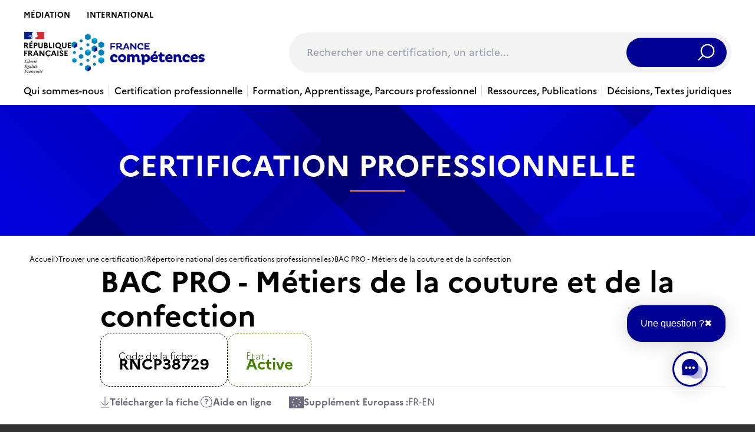

--- FILE ---
content_type: image/svg+xml
request_url: https://www.francecompetences.fr/app/themes/france-competences/public/images/icons/icon--download--white.f28817.svg
body_size: 410
content:
<svg width="28" height="27" viewBox="0 0 28 27" fill="none" xmlns="http://www.w3.org/2000/svg">
<g id="Icones">
<path id="pointe" d="M22.9738 13.5372L17.8379 18.6731C15.947 20.564 12.8811 20.564 10.9902 18.6731L5.85436 13.5372" stroke="white"/>
<path id="ligne fixe" d="M14.4141 2.55664L14.4141 19.504" stroke="white"/>
<path id="ligne fixe_2" d="M22.8867 24.3457L5.93937 24.3457" stroke="white"/>
</g>
</svg>


--- FILE ---
content_type: image/svg+xml
request_url: https://www.francecompetences.fr/app/uploads/2024/02/linkedin.svg
body_size: 723
content:
<?xml version="1.0" encoding="UTF-8"?> <svg xmlns="http://www.w3.org/2000/svg" width="23" height="23" viewBox="0 0 23 23" fill="none"><path d="M5.50181 22.0721H0.918641V7.33354H5.50181V22.0721ZM3.21023 5.32539C1.73879 5.32539 0.550781 4.13738 0.550781 2.67197C0.550781 1.20656 1.73879 0.0185547 3.21023 0.0185547C4.67564 0.0185547 5.86364 1.20656 5.86364 2.67197C5.86364 4.13135 4.67564 5.32539 3.21023 5.32539ZM22.6525 22.0721H18.0754V14.9078C18.0754 13.2012 18.0452 11.0001 15.6933 11.0001C13.3113 11.0001 12.9495 12.8635 12.9495 14.7872V22.0721H8.37836V7.33354H12.7686V9.34772H12.8289C13.4379 8.18987 14.9335 6.96568 17.1588 6.96568C21.7962 6.96568 22.6525 10.0171 22.6525 13.9852V22.0721Z" fill="#00B5E2"></path></svg> 